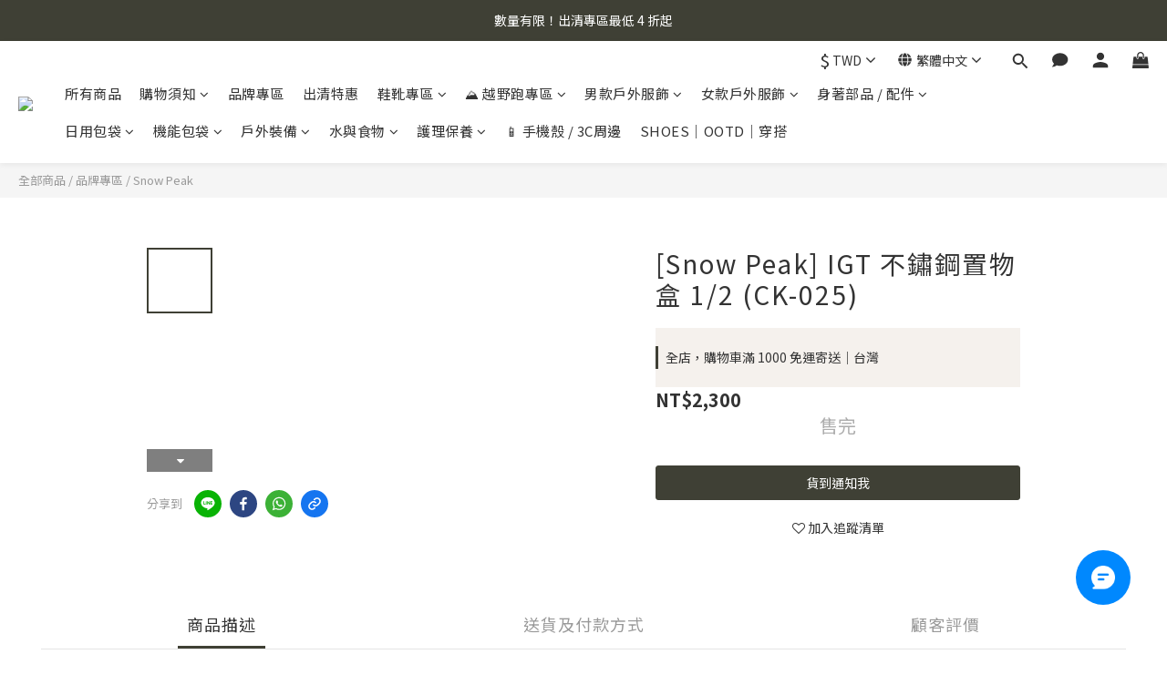

--- FILE ---
content_type: text/css
request_url: https://multi-variation-image.shopline.io/storefront-extension.css
body_size: 164
content:
@media screen and (min-width: 992px) {
  body.products.show.modal-open .lightbox-image {
    width: 900px;
  }
}

.ProductDetail-product-gallery .variant-image,
.ProductDetail-product-gallery .variant-gallery-stage,
.ProductDetail-product-gallery .prod-mobile {
  opacity: 0;
}
